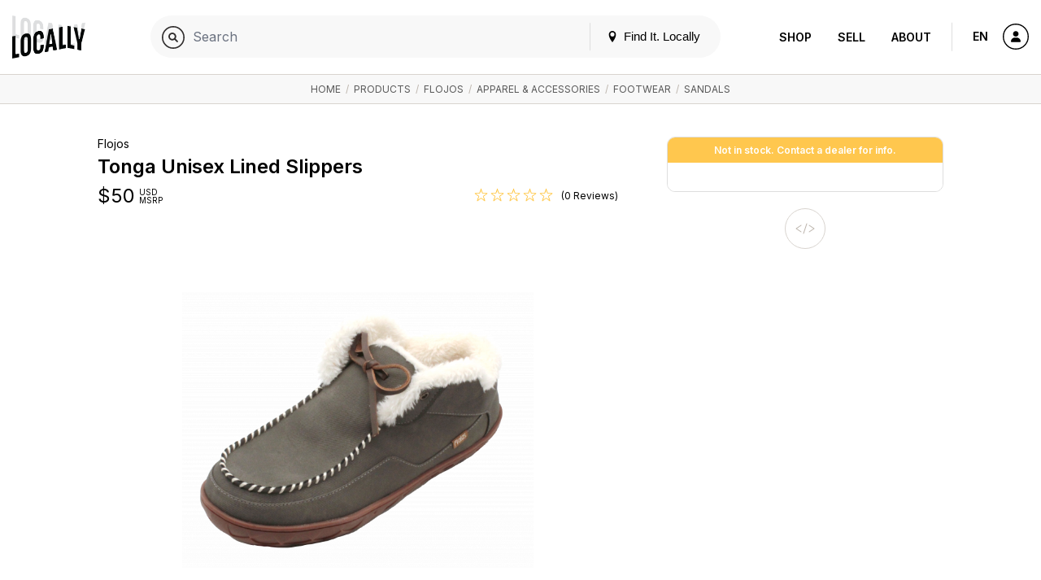

--- FILE ---
content_type: text/html; charset=utf-8
request_url: https://www.google.com/recaptcha/api2/anchor?ar=1&k=6LevkpEUAAAAAAf4V7PMXR_1E0hMIuqRyJ2z4vSQ&co=aHR0cHM6Ly93d3cubG9jYWxseS5jb206NDQz&hl=en&v=PoyoqOPhxBO7pBk68S4YbpHZ&size=compact&anchor-ms=20000&execute-ms=30000&cb=3u7mwx7sjbtm
body_size: 49552
content:
<!DOCTYPE HTML><html dir="ltr" lang="en"><head><meta http-equiv="Content-Type" content="text/html; charset=UTF-8">
<meta http-equiv="X-UA-Compatible" content="IE=edge">
<title>reCAPTCHA</title>
<style type="text/css">
/* cyrillic-ext */
@font-face {
  font-family: 'Roboto';
  font-style: normal;
  font-weight: 400;
  font-stretch: 100%;
  src: url(//fonts.gstatic.com/s/roboto/v48/KFO7CnqEu92Fr1ME7kSn66aGLdTylUAMa3GUBHMdazTgWw.woff2) format('woff2');
  unicode-range: U+0460-052F, U+1C80-1C8A, U+20B4, U+2DE0-2DFF, U+A640-A69F, U+FE2E-FE2F;
}
/* cyrillic */
@font-face {
  font-family: 'Roboto';
  font-style: normal;
  font-weight: 400;
  font-stretch: 100%;
  src: url(//fonts.gstatic.com/s/roboto/v48/KFO7CnqEu92Fr1ME7kSn66aGLdTylUAMa3iUBHMdazTgWw.woff2) format('woff2');
  unicode-range: U+0301, U+0400-045F, U+0490-0491, U+04B0-04B1, U+2116;
}
/* greek-ext */
@font-face {
  font-family: 'Roboto';
  font-style: normal;
  font-weight: 400;
  font-stretch: 100%;
  src: url(//fonts.gstatic.com/s/roboto/v48/KFO7CnqEu92Fr1ME7kSn66aGLdTylUAMa3CUBHMdazTgWw.woff2) format('woff2');
  unicode-range: U+1F00-1FFF;
}
/* greek */
@font-face {
  font-family: 'Roboto';
  font-style: normal;
  font-weight: 400;
  font-stretch: 100%;
  src: url(//fonts.gstatic.com/s/roboto/v48/KFO7CnqEu92Fr1ME7kSn66aGLdTylUAMa3-UBHMdazTgWw.woff2) format('woff2');
  unicode-range: U+0370-0377, U+037A-037F, U+0384-038A, U+038C, U+038E-03A1, U+03A3-03FF;
}
/* math */
@font-face {
  font-family: 'Roboto';
  font-style: normal;
  font-weight: 400;
  font-stretch: 100%;
  src: url(//fonts.gstatic.com/s/roboto/v48/KFO7CnqEu92Fr1ME7kSn66aGLdTylUAMawCUBHMdazTgWw.woff2) format('woff2');
  unicode-range: U+0302-0303, U+0305, U+0307-0308, U+0310, U+0312, U+0315, U+031A, U+0326-0327, U+032C, U+032F-0330, U+0332-0333, U+0338, U+033A, U+0346, U+034D, U+0391-03A1, U+03A3-03A9, U+03B1-03C9, U+03D1, U+03D5-03D6, U+03F0-03F1, U+03F4-03F5, U+2016-2017, U+2034-2038, U+203C, U+2040, U+2043, U+2047, U+2050, U+2057, U+205F, U+2070-2071, U+2074-208E, U+2090-209C, U+20D0-20DC, U+20E1, U+20E5-20EF, U+2100-2112, U+2114-2115, U+2117-2121, U+2123-214F, U+2190, U+2192, U+2194-21AE, U+21B0-21E5, U+21F1-21F2, U+21F4-2211, U+2213-2214, U+2216-22FF, U+2308-230B, U+2310, U+2319, U+231C-2321, U+2336-237A, U+237C, U+2395, U+239B-23B7, U+23D0, U+23DC-23E1, U+2474-2475, U+25AF, U+25B3, U+25B7, U+25BD, U+25C1, U+25CA, U+25CC, U+25FB, U+266D-266F, U+27C0-27FF, U+2900-2AFF, U+2B0E-2B11, U+2B30-2B4C, U+2BFE, U+3030, U+FF5B, U+FF5D, U+1D400-1D7FF, U+1EE00-1EEFF;
}
/* symbols */
@font-face {
  font-family: 'Roboto';
  font-style: normal;
  font-weight: 400;
  font-stretch: 100%;
  src: url(//fonts.gstatic.com/s/roboto/v48/KFO7CnqEu92Fr1ME7kSn66aGLdTylUAMaxKUBHMdazTgWw.woff2) format('woff2');
  unicode-range: U+0001-000C, U+000E-001F, U+007F-009F, U+20DD-20E0, U+20E2-20E4, U+2150-218F, U+2190, U+2192, U+2194-2199, U+21AF, U+21E6-21F0, U+21F3, U+2218-2219, U+2299, U+22C4-22C6, U+2300-243F, U+2440-244A, U+2460-24FF, U+25A0-27BF, U+2800-28FF, U+2921-2922, U+2981, U+29BF, U+29EB, U+2B00-2BFF, U+4DC0-4DFF, U+FFF9-FFFB, U+10140-1018E, U+10190-1019C, U+101A0, U+101D0-101FD, U+102E0-102FB, U+10E60-10E7E, U+1D2C0-1D2D3, U+1D2E0-1D37F, U+1F000-1F0FF, U+1F100-1F1AD, U+1F1E6-1F1FF, U+1F30D-1F30F, U+1F315, U+1F31C, U+1F31E, U+1F320-1F32C, U+1F336, U+1F378, U+1F37D, U+1F382, U+1F393-1F39F, U+1F3A7-1F3A8, U+1F3AC-1F3AF, U+1F3C2, U+1F3C4-1F3C6, U+1F3CA-1F3CE, U+1F3D4-1F3E0, U+1F3ED, U+1F3F1-1F3F3, U+1F3F5-1F3F7, U+1F408, U+1F415, U+1F41F, U+1F426, U+1F43F, U+1F441-1F442, U+1F444, U+1F446-1F449, U+1F44C-1F44E, U+1F453, U+1F46A, U+1F47D, U+1F4A3, U+1F4B0, U+1F4B3, U+1F4B9, U+1F4BB, U+1F4BF, U+1F4C8-1F4CB, U+1F4D6, U+1F4DA, U+1F4DF, U+1F4E3-1F4E6, U+1F4EA-1F4ED, U+1F4F7, U+1F4F9-1F4FB, U+1F4FD-1F4FE, U+1F503, U+1F507-1F50B, U+1F50D, U+1F512-1F513, U+1F53E-1F54A, U+1F54F-1F5FA, U+1F610, U+1F650-1F67F, U+1F687, U+1F68D, U+1F691, U+1F694, U+1F698, U+1F6AD, U+1F6B2, U+1F6B9-1F6BA, U+1F6BC, U+1F6C6-1F6CF, U+1F6D3-1F6D7, U+1F6E0-1F6EA, U+1F6F0-1F6F3, U+1F6F7-1F6FC, U+1F700-1F7FF, U+1F800-1F80B, U+1F810-1F847, U+1F850-1F859, U+1F860-1F887, U+1F890-1F8AD, U+1F8B0-1F8BB, U+1F8C0-1F8C1, U+1F900-1F90B, U+1F93B, U+1F946, U+1F984, U+1F996, U+1F9E9, U+1FA00-1FA6F, U+1FA70-1FA7C, U+1FA80-1FA89, U+1FA8F-1FAC6, U+1FACE-1FADC, U+1FADF-1FAE9, U+1FAF0-1FAF8, U+1FB00-1FBFF;
}
/* vietnamese */
@font-face {
  font-family: 'Roboto';
  font-style: normal;
  font-weight: 400;
  font-stretch: 100%;
  src: url(//fonts.gstatic.com/s/roboto/v48/KFO7CnqEu92Fr1ME7kSn66aGLdTylUAMa3OUBHMdazTgWw.woff2) format('woff2');
  unicode-range: U+0102-0103, U+0110-0111, U+0128-0129, U+0168-0169, U+01A0-01A1, U+01AF-01B0, U+0300-0301, U+0303-0304, U+0308-0309, U+0323, U+0329, U+1EA0-1EF9, U+20AB;
}
/* latin-ext */
@font-face {
  font-family: 'Roboto';
  font-style: normal;
  font-weight: 400;
  font-stretch: 100%;
  src: url(//fonts.gstatic.com/s/roboto/v48/KFO7CnqEu92Fr1ME7kSn66aGLdTylUAMa3KUBHMdazTgWw.woff2) format('woff2');
  unicode-range: U+0100-02BA, U+02BD-02C5, U+02C7-02CC, U+02CE-02D7, U+02DD-02FF, U+0304, U+0308, U+0329, U+1D00-1DBF, U+1E00-1E9F, U+1EF2-1EFF, U+2020, U+20A0-20AB, U+20AD-20C0, U+2113, U+2C60-2C7F, U+A720-A7FF;
}
/* latin */
@font-face {
  font-family: 'Roboto';
  font-style: normal;
  font-weight: 400;
  font-stretch: 100%;
  src: url(//fonts.gstatic.com/s/roboto/v48/KFO7CnqEu92Fr1ME7kSn66aGLdTylUAMa3yUBHMdazQ.woff2) format('woff2');
  unicode-range: U+0000-00FF, U+0131, U+0152-0153, U+02BB-02BC, U+02C6, U+02DA, U+02DC, U+0304, U+0308, U+0329, U+2000-206F, U+20AC, U+2122, U+2191, U+2193, U+2212, U+2215, U+FEFF, U+FFFD;
}
/* cyrillic-ext */
@font-face {
  font-family: 'Roboto';
  font-style: normal;
  font-weight: 500;
  font-stretch: 100%;
  src: url(//fonts.gstatic.com/s/roboto/v48/KFO7CnqEu92Fr1ME7kSn66aGLdTylUAMa3GUBHMdazTgWw.woff2) format('woff2');
  unicode-range: U+0460-052F, U+1C80-1C8A, U+20B4, U+2DE0-2DFF, U+A640-A69F, U+FE2E-FE2F;
}
/* cyrillic */
@font-face {
  font-family: 'Roboto';
  font-style: normal;
  font-weight: 500;
  font-stretch: 100%;
  src: url(//fonts.gstatic.com/s/roboto/v48/KFO7CnqEu92Fr1ME7kSn66aGLdTylUAMa3iUBHMdazTgWw.woff2) format('woff2');
  unicode-range: U+0301, U+0400-045F, U+0490-0491, U+04B0-04B1, U+2116;
}
/* greek-ext */
@font-face {
  font-family: 'Roboto';
  font-style: normal;
  font-weight: 500;
  font-stretch: 100%;
  src: url(//fonts.gstatic.com/s/roboto/v48/KFO7CnqEu92Fr1ME7kSn66aGLdTylUAMa3CUBHMdazTgWw.woff2) format('woff2');
  unicode-range: U+1F00-1FFF;
}
/* greek */
@font-face {
  font-family: 'Roboto';
  font-style: normal;
  font-weight: 500;
  font-stretch: 100%;
  src: url(//fonts.gstatic.com/s/roboto/v48/KFO7CnqEu92Fr1ME7kSn66aGLdTylUAMa3-UBHMdazTgWw.woff2) format('woff2');
  unicode-range: U+0370-0377, U+037A-037F, U+0384-038A, U+038C, U+038E-03A1, U+03A3-03FF;
}
/* math */
@font-face {
  font-family: 'Roboto';
  font-style: normal;
  font-weight: 500;
  font-stretch: 100%;
  src: url(//fonts.gstatic.com/s/roboto/v48/KFO7CnqEu92Fr1ME7kSn66aGLdTylUAMawCUBHMdazTgWw.woff2) format('woff2');
  unicode-range: U+0302-0303, U+0305, U+0307-0308, U+0310, U+0312, U+0315, U+031A, U+0326-0327, U+032C, U+032F-0330, U+0332-0333, U+0338, U+033A, U+0346, U+034D, U+0391-03A1, U+03A3-03A9, U+03B1-03C9, U+03D1, U+03D5-03D6, U+03F0-03F1, U+03F4-03F5, U+2016-2017, U+2034-2038, U+203C, U+2040, U+2043, U+2047, U+2050, U+2057, U+205F, U+2070-2071, U+2074-208E, U+2090-209C, U+20D0-20DC, U+20E1, U+20E5-20EF, U+2100-2112, U+2114-2115, U+2117-2121, U+2123-214F, U+2190, U+2192, U+2194-21AE, U+21B0-21E5, U+21F1-21F2, U+21F4-2211, U+2213-2214, U+2216-22FF, U+2308-230B, U+2310, U+2319, U+231C-2321, U+2336-237A, U+237C, U+2395, U+239B-23B7, U+23D0, U+23DC-23E1, U+2474-2475, U+25AF, U+25B3, U+25B7, U+25BD, U+25C1, U+25CA, U+25CC, U+25FB, U+266D-266F, U+27C0-27FF, U+2900-2AFF, U+2B0E-2B11, U+2B30-2B4C, U+2BFE, U+3030, U+FF5B, U+FF5D, U+1D400-1D7FF, U+1EE00-1EEFF;
}
/* symbols */
@font-face {
  font-family: 'Roboto';
  font-style: normal;
  font-weight: 500;
  font-stretch: 100%;
  src: url(//fonts.gstatic.com/s/roboto/v48/KFO7CnqEu92Fr1ME7kSn66aGLdTylUAMaxKUBHMdazTgWw.woff2) format('woff2');
  unicode-range: U+0001-000C, U+000E-001F, U+007F-009F, U+20DD-20E0, U+20E2-20E4, U+2150-218F, U+2190, U+2192, U+2194-2199, U+21AF, U+21E6-21F0, U+21F3, U+2218-2219, U+2299, U+22C4-22C6, U+2300-243F, U+2440-244A, U+2460-24FF, U+25A0-27BF, U+2800-28FF, U+2921-2922, U+2981, U+29BF, U+29EB, U+2B00-2BFF, U+4DC0-4DFF, U+FFF9-FFFB, U+10140-1018E, U+10190-1019C, U+101A0, U+101D0-101FD, U+102E0-102FB, U+10E60-10E7E, U+1D2C0-1D2D3, U+1D2E0-1D37F, U+1F000-1F0FF, U+1F100-1F1AD, U+1F1E6-1F1FF, U+1F30D-1F30F, U+1F315, U+1F31C, U+1F31E, U+1F320-1F32C, U+1F336, U+1F378, U+1F37D, U+1F382, U+1F393-1F39F, U+1F3A7-1F3A8, U+1F3AC-1F3AF, U+1F3C2, U+1F3C4-1F3C6, U+1F3CA-1F3CE, U+1F3D4-1F3E0, U+1F3ED, U+1F3F1-1F3F3, U+1F3F5-1F3F7, U+1F408, U+1F415, U+1F41F, U+1F426, U+1F43F, U+1F441-1F442, U+1F444, U+1F446-1F449, U+1F44C-1F44E, U+1F453, U+1F46A, U+1F47D, U+1F4A3, U+1F4B0, U+1F4B3, U+1F4B9, U+1F4BB, U+1F4BF, U+1F4C8-1F4CB, U+1F4D6, U+1F4DA, U+1F4DF, U+1F4E3-1F4E6, U+1F4EA-1F4ED, U+1F4F7, U+1F4F9-1F4FB, U+1F4FD-1F4FE, U+1F503, U+1F507-1F50B, U+1F50D, U+1F512-1F513, U+1F53E-1F54A, U+1F54F-1F5FA, U+1F610, U+1F650-1F67F, U+1F687, U+1F68D, U+1F691, U+1F694, U+1F698, U+1F6AD, U+1F6B2, U+1F6B9-1F6BA, U+1F6BC, U+1F6C6-1F6CF, U+1F6D3-1F6D7, U+1F6E0-1F6EA, U+1F6F0-1F6F3, U+1F6F7-1F6FC, U+1F700-1F7FF, U+1F800-1F80B, U+1F810-1F847, U+1F850-1F859, U+1F860-1F887, U+1F890-1F8AD, U+1F8B0-1F8BB, U+1F8C0-1F8C1, U+1F900-1F90B, U+1F93B, U+1F946, U+1F984, U+1F996, U+1F9E9, U+1FA00-1FA6F, U+1FA70-1FA7C, U+1FA80-1FA89, U+1FA8F-1FAC6, U+1FACE-1FADC, U+1FADF-1FAE9, U+1FAF0-1FAF8, U+1FB00-1FBFF;
}
/* vietnamese */
@font-face {
  font-family: 'Roboto';
  font-style: normal;
  font-weight: 500;
  font-stretch: 100%;
  src: url(//fonts.gstatic.com/s/roboto/v48/KFO7CnqEu92Fr1ME7kSn66aGLdTylUAMa3OUBHMdazTgWw.woff2) format('woff2');
  unicode-range: U+0102-0103, U+0110-0111, U+0128-0129, U+0168-0169, U+01A0-01A1, U+01AF-01B0, U+0300-0301, U+0303-0304, U+0308-0309, U+0323, U+0329, U+1EA0-1EF9, U+20AB;
}
/* latin-ext */
@font-face {
  font-family: 'Roboto';
  font-style: normal;
  font-weight: 500;
  font-stretch: 100%;
  src: url(//fonts.gstatic.com/s/roboto/v48/KFO7CnqEu92Fr1ME7kSn66aGLdTylUAMa3KUBHMdazTgWw.woff2) format('woff2');
  unicode-range: U+0100-02BA, U+02BD-02C5, U+02C7-02CC, U+02CE-02D7, U+02DD-02FF, U+0304, U+0308, U+0329, U+1D00-1DBF, U+1E00-1E9F, U+1EF2-1EFF, U+2020, U+20A0-20AB, U+20AD-20C0, U+2113, U+2C60-2C7F, U+A720-A7FF;
}
/* latin */
@font-face {
  font-family: 'Roboto';
  font-style: normal;
  font-weight: 500;
  font-stretch: 100%;
  src: url(//fonts.gstatic.com/s/roboto/v48/KFO7CnqEu92Fr1ME7kSn66aGLdTylUAMa3yUBHMdazQ.woff2) format('woff2');
  unicode-range: U+0000-00FF, U+0131, U+0152-0153, U+02BB-02BC, U+02C6, U+02DA, U+02DC, U+0304, U+0308, U+0329, U+2000-206F, U+20AC, U+2122, U+2191, U+2193, U+2212, U+2215, U+FEFF, U+FFFD;
}
/* cyrillic-ext */
@font-face {
  font-family: 'Roboto';
  font-style: normal;
  font-weight: 900;
  font-stretch: 100%;
  src: url(//fonts.gstatic.com/s/roboto/v48/KFO7CnqEu92Fr1ME7kSn66aGLdTylUAMa3GUBHMdazTgWw.woff2) format('woff2');
  unicode-range: U+0460-052F, U+1C80-1C8A, U+20B4, U+2DE0-2DFF, U+A640-A69F, U+FE2E-FE2F;
}
/* cyrillic */
@font-face {
  font-family: 'Roboto';
  font-style: normal;
  font-weight: 900;
  font-stretch: 100%;
  src: url(//fonts.gstatic.com/s/roboto/v48/KFO7CnqEu92Fr1ME7kSn66aGLdTylUAMa3iUBHMdazTgWw.woff2) format('woff2');
  unicode-range: U+0301, U+0400-045F, U+0490-0491, U+04B0-04B1, U+2116;
}
/* greek-ext */
@font-face {
  font-family: 'Roboto';
  font-style: normal;
  font-weight: 900;
  font-stretch: 100%;
  src: url(//fonts.gstatic.com/s/roboto/v48/KFO7CnqEu92Fr1ME7kSn66aGLdTylUAMa3CUBHMdazTgWw.woff2) format('woff2');
  unicode-range: U+1F00-1FFF;
}
/* greek */
@font-face {
  font-family: 'Roboto';
  font-style: normal;
  font-weight: 900;
  font-stretch: 100%;
  src: url(//fonts.gstatic.com/s/roboto/v48/KFO7CnqEu92Fr1ME7kSn66aGLdTylUAMa3-UBHMdazTgWw.woff2) format('woff2');
  unicode-range: U+0370-0377, U+037A-037F, U+0384-038A, U+038C, U+038E-03A1, U+03A3-03FF;
}
/* math */
@font-face {
  font-family: 'Roboto';
  font-style: normal;
  font-weight: 900;
  font-stretch: 100%;
  src: url(//fonts.gstatic.com/s/roboto/v48/KFO7CnqEu92Fr1ME7kSn66aGLdTylUAMawCUBHMdazTgWw.woff2) format('woff2');
  unicode-range: U+0302-0303, U+0305, U+0307-0308, U+0310, U+0312, U+0315, U+031A, U+0326-0327, U+032C, U+032F-0330, U+0332-0333, U+0338, U+033A, U+0346, U+034D, U+0391-03A1, U+03A3-03A9, U+03B1-03C9, U+03D1, U+03D5-03D6, U+03F0-03F1, U+03F4-03F5, U+2016-2017, U+2034-2038, U+203C, U+2040, U+2043, U+2047, U+2050, U+2057, U+205F, U+2070-2071, U+2074-208E, U+2090-209C, U+20D0-20DC, U+20E1, U+20E5-20EF, U+2100-2112, U+2114-2115, U+2117-2121, U+2123-214F, U+2190, U+2192, U+2194-21AE, U+21B0-21E5, U+21F1-21F2, U+21F4-2211, U+2213-2214, U+2216-22FF, U+2308-230B, U+2310, U+2319, U+231C-2321, U+2336-237A, U+237C, U+2395, U+239B-23B7, U+23D0, U+23DC-23E1, U+2474-2475, U+25AF, U+25B3, U+25B7, U+25BD, U+25C1, U+25CA, U+25CC, U+25FB, U+266D-266F, U+27C0-27FF, U+2900-2AFF, U+2B0E-2B11, U+2B30-2B4C, U+2BFE, U+3030, U+FF5B, U+FF5D, U+1D400-1D7FF, U+1EE00-1EEFF;
}
/* symbols */
@font-face {
  font-family: 'Roboto';
  font-style: normal;
  font-weight: 900;
  font-stretch: 100%;
  src: url(//fonts.gstatic.com/s/roboto/v48/KFO7CnqEu92Fr1ME7kSn66aGLdTylUAMaxKUBHMdazTgWw.woff2) format('woff2');
  unicode-range: U+0001-000C, U+000E-001F, U+007F-009F, U+20DD-20E0, U+20E2-20E4, U+2150-218F, U+2190, U+2192, U+2194-2199, U+21AF, U+21E6-21F0, U+21F3, U+2218-2219, U+2299, U+22C4-22C6, U+2300-243F, U+2440-244A, U+2460-24FF, U+25A0-27BF, U+2800-28FF, U+2921-2922, U+2981, U+29BF, U+29EB, U+2B00-2BFF, U+4DC0-4DFF, U+FFF9-FFFB, U+10140-1018E, U+10190-1019C, U+101A0, U+101D0-101FD, U+102E0-102FB, U+10E60-10E7E, U+1D2C0-1D2D3, U+1D2E0-1D37F, U+1F000-1F0FF, U+1F100-1F1AD, U+1F1E6-1F1FF, U+1F30D-1F30F, U+1F315, U+1F31C, U+1F31E, U+1F320-1F32C, U+1F336, U+1F378, U+1F37D, U+1F382, U+1F393-1F39F, U+1F3A7-1F3A8, U+1F3AC-1F3AF, U+1F3C2, U+1F3C4-1F3C6, U+1F3CA-1F3CE, U+1F3D4-1F3E0, U+1F3ED, U+1F3F1-1F3F3, U+1F3F5-1F3F7, U+1F408, U+1F415, U+1F41F, U+1F426, U+1F43F, U+1F441-1F442, U+1F444, U+1F446-1F449, U+1F44C-1F44E, U+1F453, U+1F46A, U+1F47D, U+1F4A3, U+1F4B0, U+1F4B3, U+1F4B9, U+1F4BB, U+1F4BF, U+1F4C8-1F4CB, U+1F4D6, U+1F4DA, U+1F4DF, U+1F4E3-1F4E6, U+1F4EA-1F4ED, U+1F4F7, U+1F4F9-1F4FB, U+1F4FD-1F4FE, U+1F503, U+1F507-1F50B, U+1F50D, U+1F512-1F513, U+1F53E-1F54A, U+1F54F-1F5FA, U+1F610, U+1F650-1F67F, U+1F687, U+1F68D, U+1F691, U+1F694, U+1F698, U+1F6AD, U+1F6B2, U+1F6B9-1F6BA, U+1F6BC, U+1F6C6-1F6CF, U+1F6D3-1F6D7, U+1F6E0-1F6EA, U+1F6F0-1F6F3, U+1F6F7-1F6FC, U+1F700-1F7FF, U+1F800-1F80B, U+1F810-1F847, U+1F850-1F859, U+1F860-1F887, U+1F890-1F8AD, U+1F8B0-1F8BB, U+1F8C0-1F8C1, U+1F900-1F90B, U+1F93B, U+1F946, U+1F984, U+1F996, U+1F9E9, U+1FA00-1FA6F, U+1FA70-1FA7C, U+1FA80-1FA89, U+1FA8F-1FAC6, U+1FACE-1FADC, U+1FADF-1FAE9, U+1FAF0-1FAF8, U+1FB00-1FBFF;
}
/* vietnamese */
@font-face {
  font-family: 'Roboto';
  font-style: normal;
  font-weight: 900;
  font-stretch: 100%;
  src: url(//fonts.gstatic.com/s/roboto/v48/KFO7CnqEu92Fr1ME7kSn66aGLdTylUAMa3OUBHMdazTgWw.woff2) format('woff2');
  unicode-range: U+0102-0103, U+0110-0111, U+0128-0129, U+0168-0169, U+01A0-01A1, U+01AF-01B0, U+0300-0301, U+0303-0304, U+0308-0309, U+0323, U+0329, U+1EA0-1EF9, U+20AB;
}
/* latin-ext */
@font-face {
  font-family: 'Roboto';
  font-style: normal;
  font-weight: 900;
  font-stretch: 100%;
  src: url(//fonts.gstatic.com/s/roboto/v48/KFO7CnqEu92Fr1ME7kSn66aGLdTylUAMa3KUBHMdazTgWw.woff2) format('woff2');
  unicode-range: U+0100-02BA, U+02BD-02C5, U+02C7-02CC, U+02CE-02D7, U+02DD-02FF, U+0304, U+0308, U+0329, U+1D00-1DBF, U+1E00-1E9F, U+1EF2-1EFF, U+2020, U+20A0-20AB, U+20AD-20C0, U+2113, U+2C60-2C7F, U+A720-A7FF;
}
/* latin */
@font-face {
  font-family: 'Roboto';
  font-style: normal;
  font-weight: 900;
  font-stretch: 100%;
  src: url(//fonts.gstatic.com/s/roboto/v48/KFO7CnqEu92Fr1ME7kSn66aGLdTylUAMa3yUBHMdazQ.woff2) format('woff2');
  unicode-range: U+0000-00FF, U+0131, U+0152-0153, U+02BB-02BC, U+02C6, U+02DA, U+02DC, U+0304, U+0308, U+0329, U+2000-206F, U+20AC, U+2122, U+2191, U+2193, U+2212, U+2215, U+FEFF, U+FFFD;
}

</style>
<link rel="stylesheet" type="text/css" href="https://www.gstatic.com/recaptcha/releases/PoyoqOPhxBO7pBk68S4YbpHZ/styles__ltr.css">
<script nonce="mzGmW14jS6QDD3VTfoSqMA" type="text/javascript">window['__recaptcha_api'] = 'https://www.google.com/recaptcha/api2/';</script>
<script type="text/javascript" src="https://www.gstatic.com/recaptcha/releases/PoyoqOPhxBO7pBk68S4YbpHZ/recaptcha__en.js" nonce="mzGmW14jS6QDD3VTfoSqMA">
      
    </script></head>
<body><div id="rc-anchor-alert" class="rc-anchor-alert"></div>
<input type="hidden" id="recaptcha-token" value="[base64]">
<script type="text/javascript" nonce="mzGmW14jS6QDD3VTfoSqMA">
      recaptcha.anchor.Main.init("[\x22ainput\x22,[\x22bgdata\x22,\x22\x22,\[base64]/[base64]/[base64]/[base64]/[base64]/[base64]/KGcoTywyNTMsTy5PKSxVRyhPLEMpKTpnKE8sMjUzLEMpLE8pKSxsKSksTykpfSxieT1mdW5jdGlvbihDLE8sdSxsKXtmb3IobD0odT1SKEMpLDApO08+MDtPLS0pbD1sPDw4fFooQyk7ZyhDLHUsbCl9LFVHPWZ1bmN0aW9uKEMsTyl7Qy5pLmxlbmd0aD4xMDQ/[base64]/[base64]/[base64]/[base64]/[base64]/[base64]/[base64]\\u003d\x22,\[base64]\x22,\x22w6A5LcOhTW8RwoXDgcKjw7pJw5ZlwqfCm8KwUcO/GsOjIMK5DsK6w6MsOjPDm3LDocOawrw7f8OGb8KNKxPDjcKqwp4XwqPCgxTDhVfCksKVw65Xw7AGZsK4woTDnsOnK8K5YsOUwqzDjWAIw4JVXSBgwqo7wrg0wqs9cwoCwrjCrwAMdsKwwpddw6rDmS/CrxxUT2PDj2bChMOLwrBUwpvCgBjDiMO9wrnCgcOpRjpWwqTCk8OhX8ONw63Dhx/Co0nCisKdw7LDosKNOEbDlH/ClV/DhMK8EsOjfFpIQWEJwofChiNfw67Dv8OCfcOhw7nDmFdsw4B9bcK3wpA6IjxuETLCq0bCi11jYMOjw7Z0ccOewp4gfgzCjWM0w6TDusKGLcKXS8KZFcO9wobCicKZw49QwpB1Y8OveETDhVNkw5rDsy/DogcYw5wJI8Ojwo9swr7DvcO6wq5SQQYGwoXCqsOeY1DCicKXT8Kgw7Iiw5IeJ8OaFcO3GMKww6wlVsO2AArCtGMPZ0Q7w5TDhV4dwqrDtMKUc8KFfsOJwrXDsMO1NW3Dm8OBEmc5w7rCosO2PcKjGW/DgMK1XzPCr8Kswrh9w4JMwoHDn8KDYVNpJMOaeEHCtFFFHcKRNSrCs8KGwpJYez3Cun/CqnbCqATDqj4Lw4BEw4XCoVDCvQJkaMOAcyojw73CpMKACkzCljnCm8OMw7AlwrUPw7ogUhbClB7CnsKdw6Jdwpk6ZVYMw5ASB8OLU8O5UsO4wrBgw6XDuTEww6fDgcKxSDnCn8K2w7RZworCjsK1M8OKQFfCrB3DgjHChU/CqRDDt2BWwrpDwqnDpcOvw5swwrU3GcOWFzt/w5fCscO+w4XDlHJFw7wPw5zCpsOdw7lvZ2rCssKNWcOuw488w6bCgMKnCsK/[base64]/woMUJcKnwosjGgPCnmnCrcKRw6RmVcKLFcO1woLCpMK5woknGcK4f8Oxb8Klw5MEUsO0MRkuLcK2LBzDtsOmw7VTKsO1IijDrcK1wpjDo8KGwoF4cnRCFxgPwoHCo3MEw7QBaljDvDvDisKAMsOAw5rDhD5bbE3CqmPDhHrDv8OXGMKOw6rDuDDCiS/DoMOZVXQkZMOqNsKnZHATFRBywoLCvmdpw77CpsKdwowsw6bCq8Kxw6QJGVg2N8OFw7zDlQ1pEMOvWzwoIhgWw6E2PMKDwojDjgBMBkVzAcOYwrMQwogjwo3CgMOdw5oAVMOVYsOcBSHDkMOKw4JzVMKvNghrdMODJhzDgzofw6guJ8O/[base64]/[base64]/[base64]/[base64]/[base64]/wpsvVj9+wrzDrMKkwqfCk3Bowp/DtG8fNwZkAcO+wqPCk0/CiB4ZwrbDhTsHflknWMOfPFnCtcK0wrnDsMKuYVzDnj5PGMKRw546WnHDq8K3woBXBEQ+fcKrw5nDnirCtcORwrkPJADCmUpyw7JYwqceB8OpKzLDtV3DtcOvwps4w5tfJTnDn8KVT1PDkcOnw6TCksKOew1hFsKCwoTDvmADelZiwrwMUDDDn1vCu39FZcOuw6Ufw5/CgHPDjHjCkWbDjxXCkAHDkcKRb8KXTS4Ww6I/OQ86w78Bw5tSKsKfLVIlT2ZmWXEnw63Cm1TDvCzCp8Oww4ckwo04w7rDosKtw6cpF8KSw4XDtsOZMxXCg23Dg8Kqwr81wosjw5s/E3fCq2B2w6gQcQLCrcO3H8OvW2fCs1AtPsOTw4ZlY29GO8Omw4jCvwc/wpDDjcKgw6bDgcOrNwdZb8K8wrvCssO5fCTCl8Osw4/[base64]/[base64]/CqUtcwr7DjEsyAsOIS8OTWsOkY13CrVPDkgl9wo/Diz/CkQYsNRzDhcK5KsOedTDDpEFcN8KEwo1CPQbClQ5zw5FAw4rCtcOxw5dXU3jChz3CniEFw6HDqDcOwpPDrn1IwrfCv2lnw6DCggQZwo4aw51AwoEWw5JRw4YmK8O+wpDDu0nCmMOUB8OXU8KEwp/DkjV3azwlUsKTw5PCosOrDcKKwp9IwpgGJS5vwqjCt2IWw53CuSZewqjCqx4LwoItw5LDhFYQwp8gwrfDoMKDIS/CiwZaOsO/VcK9w57CgcOmTVgnCMOTwr3CmB3Dm8OJw6fDpsKhJMKrTjdHYgAGwpnDuH5nw5vCgsK5wqd9wq01wp/CrS3CrcOkdMKBwqd+WRUmLsKvwqYFw7DDssOkwqFqCsOqCMO/RV/Dp8KLw7DDviHClsK7RcOfZMOzJEFwWhJXwpBIwoFHw6fDphjCtCs3AMOiS2vDq1s/c8OYw4/Col5ywpHCgRFjZk7DgV7DhBsSw4l/[base64]/DnsOcwoDCisOSIcOTbsK8UMK8w4jDrUTDiRLDlMOVB8KtGQXClwlmPcOYwq5jBcO+wrdvEsKxw41Ywq9XEsO7wpLDlMKrbBE+w5TDiMKdARfCnXnDvMOISxXDqStSAW0uw5fCg3nCgwrCsxFQBnvDu23CuGRmOxBpw7TCt8O/cGjCmkhtT09nV8Ofw7DDnQ86w7URw5kXw7g0wrrCpcKpNTbDlMKewqU3wr3Drmsow5tJBnBTVETCjnHCo0YYw4AvfsOXABAMw4fCqsOTwqvDjHsBLMO1w5phaUcFwojCu8KMwqnDqMKRw6TCrcKiwoLDhcODDV4wwrnDii0/MVbDu8OOLcK4wofDhMO8w7lrw7rCicKawobCqcOPLmXCiSlew53Cj1rCtF/DssOEw6NQYcKSS8K7CG/CnS83w4XCicOEwph9w6HDj8KywqDDq0E8AMOiwpHDhMK+w7Bhe8OkAEPDjMOEcDnDu8KrLMKdRXkjXDlUwo0mRV0HR8OrSsOsw7PClMOXwoVUacKeEsKcLSQMMsK2w4jCqgbDmUPDrW/[base64]/CtzDCv8Onw75fMjB9P37DjXAjwrzCgMOrw6PCs0F9worCqQZTw6LCvS1Tw5AXbMKmwot9PcK0w7M/[base64]/HsO9wpjCmcO/wqnDgMOZGEHCqMKtSTbDnsO2wq1sw5fDiMOiwqwjbsKpwokXw6o1woPDl3cow69oYsOwwogSJMOgw73CqMKEwoY3wr7DpsOWXsKdw41nwqPCviUMIsOew649w4TCqj/Cr0LDsjswwphWNHHClXHDswkTwr3Cn8OiaRx3w6NFL1zCuMOhw57CkTLDmTfDhB3ChsOtwodtw78cwrnCgEDCqcKGPMOFwoIJenQVw7gawrBNWnlbecOfw6lfwqLDrw46wpzDu0XCmlDCqlZmwovChMOkw73CqEkewqx/w5RFFcOBw6fCq8OnwpjCo8KMWkVCwp/CsMKqbxHDjMOvw4Mrw6TDo8Oew6FIaVXDuMKrOkvCiMK/wqhdMzIMw45mMsKkw7zCscKCXGoqw4tSJMOxwoIuDCZcwqU7eXXCscO7dRfDsFUGS8Opwp/CrsOnw6PDpsOiw61rw6TDosK2wpAQwo/DvsOpw5/CsMOvXyUyw4XCjsO3w7bDhywZOQd0wo/DrsOXGXfDqX/DucKpEXnCvsO+X8KYwrrDisOsw4/[base64]/wqrCpm/DhDR8w5bCkhDCpMKzAV0Dw73Dq8KMLFrCj8Kfw706BV3CpFzCv8KnworCsxE7w7zCuAPDucOkw4wlw4MAw63Cj04ZPsK1wqvDoUwmSMOkScKuehjDmMKyFW/Ci8KzwrBqwqE/YCzCgMOrw7ARDcOLw70EfcOsFsOebcO1fjBQw5BGwq9MwobClFbDrx3DocOKwpHCjsOiFsKnw4fDpUrDi8OGAsKFQhImSBQUPMKZwpDCggEkw6DChVPDsgrCux5twp/DqsKew45qdigTw5bCngLDosKzCR8ow41gPMKHwqIow7Fnw6LDrhLDvkQBwoYOwocdwpbDssOIwpDClMKzwq49asKpw4zCmn3Dj8O1V3XCg17CjcK4ER7Cm8KLXlnCu8Kuw4wVITcDwqTDhW8/S8OeCsOFw5jDpGDCj8KCdcOEwqnDsjFIPA/CpyXDp8K4wrdawoXCp8OqwqHDgR/[base64]/CicKcwokYcMKgHXhnwrs4woEdWxHDsCtAw5k4w4tPw7LCoXfClUxGw5LDkRQnCyvCintUwpnCumPDjFbDjcKpa0MFw4fCowHDkxDDpMKaw6jCjMKcw5QzwphHAA3DrGR7w5XCosKwKcKNwqHCh8KvwpQOG8OAO8KqwrFfw44lUwENaT/[base64]/WHVdwp/CocOkw7Mdwp/DnW/DiA/[base64]/DuMOMw60NYsOqXsOmwpLDjMKuwqxnc34ww4p6w73CrjjCoC8OTxQSLjbCnMKqTMK2wq9HUsKURcK5EAFCYcKgNyMuwrRZw7BBTcK2T8O+wojCr3fColA3NMKlw67DgQFYJ8O6HMKrKSUQw5DChsOATx/CosObw407XRfDlsKyw6R7Y8KJRDDDrGhewqdrwpbDrMOdWsOywqrCgcKTwr7Cu3l/[base64]/CocKmwpRpwqLDhzIEe0jDiEzCpHpkQnTDpQIvwrPCvisGJsK4GmBPUMK5wqvDsMOOw6LDrkkTa8KcD8OrDcOGw5FycMKWHsOkwobDmVjDtMOZwrBYwofCsiwTEEnClsOSwockH2Yjwochw7ImEMKcw5TChVQdw70ZEA/[base64]/DohPDkGrCssKBCsKVw6kFSTN2wosVKzUZw5HCucK8w6PDi8KawrDCnsKYw6V3WsOmw6PCq8Oaw7EjbyPDml4QJUY3w686w59jwrPCtA7Di2IVDxXDisO8U1vCrjbDqMO0PiPCj8K6w4nCvcK5PG00IlpcBsKIwogiPQXCmlJMw4zDoGkMw4kJwrzDo8OnLcObw6/DvMK3IEbCm8OtC8Kew6ZBwqTDqMOXMH/[base64]/Ct8O6w4rCh8KywqTDqhrDqG0Aw6fCkcOoAMOwSwbDlX7Dp2HDuMOlbytSF3fCtnPDlsKHwqJtcAp+w5bDqRokM0LChUXChiwvDCbDmMO+YsO2VD55wpd3NcK1w7wSfm80S8OHw57Cv8K7JiF8w4bDhsKOEVE7V8OKLsOtQD7Ct0M/wp7Di8Krwr0HZSbCksK0AcKgJyfCtAfCgsOpOjZYMSTCkMKmwq4Cw5sEYcK1dMOQw7/CksOTTkZFwpRrccOqIsK6w7DCukJgKMKvwrM2ARonBMOEw6TCvDbCkcOtw43DgMOuw6jCu8KgcMKARytcYEPCocO4w6Q1EsKcw7HCk3jDhMO0w6PCqsORw6TDssKxwrTCsMOhwrVLw4tPwq/[base64]/Cv8O/w7NRSsK4NCV1wqvDocKpB8KvbsOaIMKswo0Ww6/DlnsFw512DBwzw4fDqcO/[base64]/CoS41JU5bwofDj8OHBMKoKsK0CF/DssORw5ohHcO9eGVzD8KGecK6T17ClG7Dn8OzwoDDg8Ouc8OdwoDDtsK/w5HDukwrw5Iaw7Y4EVsaXllowpXDi0LCnlzDgCrDoTXCv3/DnnbDgMOywoVcc0zDhjE+DsOlw4QRwojDtcOswqUvw6hIFMOOEcORwp9PJsODw6XCl8OpwrB4w49cwqoMwrJqMsOJwrByCw3CgVEcw7DDij/DmcOowoMoS3nCiDgdwpVOwphLMMOqbsOlwooqw5lVw6pTwrhJcWDDgQTCoA3DjXV8w6/[base64]/wqvDtcO6woU6w67CvAJuw5rCsMOGw4zDo8OfwrDDncKANcKaCsKaYk0bXMOwG8KaMsKiw5trwox9Vz0JbsKawpIZKMOow7zDmcOqw7xHFiXCucOtLMOhwqPDlkXDhjMVwrMrw6dmwp4zdMOXW8Onwqk8H1/CtCvCpVfCs8OceQF8cQ0Vw5rDhWNecsKLwrQAw6UBwpnDoxzDncOUNMOZX8OPBMKDwrg/wqxaUX0yGnxXwqcJw4ZGw7UYej/DgsO1acO3w6kBwpPCqcKCwrDChyZLw7/ChcK9IsOxw5HCsMKyD0bCjl7DtcK5wrjDscKLPcOoHiPCvsO9wo7DgQTCmcOaGyvClMKjWnw+w4kSw6fDmmDDsVvDqcKxw5ZBAF/DvEjDoMKgZ8KAccOAZ8OmTwbDrUdqwpR/[base64]/[base64]/[base64]/CvsKxY8KHwoXDjcOUw4lbw7HCr0UgGGzCmsKTw4XDuRnDtMK1wo05E8OgBMOhGMObwqdTw67DoFPDmmLDpX3Drw3DqC/DmMOcw7Evw4DCmMKfwrFZwooQwr4QwpYWw7/DiMKiWi/[base64]/Cj0HCt8OhK0Fcwo/DnMOcw5NvVCV7wovCrlnDncK6eyDCmcOHw67Cv8K6wpjCg8KrwqwFwojCuFnCvg/CukLDlcKYMgjDpsK+HsOsbMO0FxNBw5LCigfDvDYPwobCosOHwoRNEcKmLyJXKMKrwp8WwrTCnMKTNsONfQhdwpzDsH7DikprImLDl8OuwqhNw6YMwq/Crn/Cm8ONQcOqwr55C8O5A8Khw73DumwOJcOdUlnCmQ/DtyouacOEw5PDn38ETcKYwpJuKcOTShTCosKuL8KpCsOGMyLCrMOTRMO6PV8qZGbDvsKVOcOcwrVzFCxGw6QZVsKLw4rDh8ORBsKowoZdY1HDj0TCu3JMDsKCK8OJw6/[base64]/CqsO+WxfDjxw4wpfCosKvw7nDgsKvwr5Uwp5lG00/d8O4w67CuhfCkXQSUiPDvsOJfcOcwq/DicKpw6vCvsKkw5fClgB5wp5ZBsKvZ8Oaw4PDmn8Vwr07R8KqL8OPw7zDhsOOw598OMKKwq0eIsK5aFdaw4jCnsOwwo/Dki0USUpxcMKTwoTDqhZfw6YFfcOMwrxibMKXw6rDpXpuw5ouwo5iwqgYwr3CknfCgMKGCCTCj2HDvcKCJWrCgMOqfSDCpMOqSmUIw5bChUzDvsOVTcKHTwvCmMKKw6HDssOFwqfDu0M+TnZHWsKcPX9swpYnUcO9wptdCXdAw4TCvDw2JCd/w6nDgcOoK8Ojw6hRw659w54+wpzDn3FpBy5+DA5ZNkHCnMOrRA0NFVPDvU3DnSTDgMOfMVgTCk41OMKqwoHDkQVxZyBvw5fCusObYcKrw7YhMcOVPWhOZBXCn8O9OhzCkxFfZcKew4/Cg8KQGMK5F8Otf17DqsKcw4XChznDmjs+UcKjwr3CrsOhw4AdwpsGw6HCghLDjggpWcO/w4PDj8OVNTZVK8KVw6pgw7LDimPCosKnVlwTw400wpJETcKmZhIQe8KgVcK8w5/[base64]/CkzbCrAJYI8OeC1jDm8KID8K7T23ChMOpD8O7RnbDi8OOWwLDnD/DsMOaEMKSJhfDlsKHQkcBbVVRU8OOMwcuw6R0ccK/w6Vjw7zDgmc1wpnDmsKKw5LDgMKcG8KdfnlhDypvLyfDg8OiOF12J8KTTXDCisK6w73DrmUzw6DDjcO3QHMTwrIDbsK/esKDHDzCs8KCw6QdE1/Dm8OrP8Kiw58XwpfDgwvClSfDjUd/w44cwq7DssO0wpYsAlzDusOiw5jDkjx0w5jDpcK9R8Kkw6fDvUPDgMOow4vCiMKawqzDlcO9woPDiVHDocOiw69oRBlMwqHCisO6w4fDvzASCh7CpGBZa8KvDMOiw77ChsKxwqsIwpZQAsKHfg/CvHjDoXzCuMOQMsOow4VwKcK9Q8Omw6HDr8OlAMO/H8Kow6rChB48D8K4TzrCrQDDm2HDhHN0w5IOI1fDscKYw5HDnsKyIsKHBcKwesK7XcK4HiBkw4kBBm0nwoTCq8O+LDjDncKnCMOowpAvwrsqQMOEwrjDv8Kcf8OoHDzDsMKfHktjUVXCvXxDw7IEwp/[base64]/Cjx1uEMO0YSfDjMK3wqFdaGnDm3HCpVzDnsKywqjDrsK3w55JMW/CkB3CvGRBB8K+wofDhiHCvWrCl1xrAMOAwpIsbQg2MsK6wr8Sw6XCiMOkw55xw7zDrgI8wrzCjDTCv8OrwpR6Y13CgTzDn3TCmRnDuMO0wrB3wrrDilZoEsO+T1TDiAlZRB/Dtw/[base64]/DqGMUwrNjUAx9wrcoS8OOA2bCjhHDkMOtw41fw4Ejw5vCq2/[base64]/PcKywqPCoDTCgsObD8KuCmHDgXJvwqzDvsOTVsOSwqHCkcKuw7LDnSghw4rCoT4Twopwwqh5wonCoMKoK2TDr3RtQS4RODlLbcOGwrw2JsO3w7V8w7HDp8KAGsO3w6hbORwtw6tpOg5ow6YwMsOVGCUowrvDisKVwogxUMK3ZsO+w5jDn8KAwqhjwqrCksKkAMK6w7/DomTDgnQTF8OLFBrCvGDClkEuH3vCu8KWwokEw79VcsO8QyrCiMO1w63CgcOkaRrCtMOcwoNyw410PgI3KsODZlF7wrbChcKifhgTG3VXXMOIQcKyR1LDtTowBsK6OMOqMVAiwrnDl8KnQ8Oiw4Z5KUjDj2ddQR/[base64]/DrsKSbHYzQB9yI8OMZ8O1OsKuwpBTW1XColTCmlXDhsOEw7l1WgrDkMKEwr/CsMOswp3Cr8OPw5dhXsOZEUsRwpvCu8OWQE/CkmNud8KGfWvDkMK9wqNJNcKrwolJw57DssO3NgoRw7/CuMKBGHkww4jDpCHDi1LDjcOCCsKtEzoTwpvDgyPDtR7Dijhuw4txCMOYwrnDtEFDwrdGwp8qfcOZwrEDPSLDihHDlMKAwpB0MMK5w4dFw7dIwqFhw6t6wp8tw43CvcKuCH/Ct1NiwrIUwrXDuHfDv3lQw59awoJVw7ESwoDDgWMJe8KrV8OXw67CpMO2w41mwqLDp8OJwqfDpD0HwrMow4fDjz3Cpm3DpgLCrHLCq8OPw67Du8KMXyFewr14w7zDsGbDl8O7wrbCiR9yG3PDmsO8bnULKMKoRSJNw5rDix/DjMKPKn7DvMOpb8KOwo/Cn8K6wpLDgMK2wonCoWJ5wo8xCcKpw4o/wpd1wpnCnhvDqMO8ViXCtMOpRGvDpsOsUlRGIsOuU8Kzwq/CqsOEw6XDu39PNkDDo8O/wqRkwp/[base64]/[base64]/CkQHDhTYyfE/[base64]/Dh8Odwq8TwrHCqk/ChMOKHQTDo0R3wprChcOPwq4Zw7sZf8K5Wk9vY3kSPsK/PsOUwpFFeUDDpMO2cCzCpMO3wo/DncKCw586X8KOGsOlL8OLTEFnw6lwG3zCqsKSw4JQw6tEX1NrwqPDk0nCncO/w5orw7NdQMKfTsKpwolqw7AHw4LChUzDvsKpGxhowqvDvS/DmmTCp3XDvGjCqUzCl8Ovw7ZfKcOVDk4UKcOTSMKmImkGLDjDkCbDlsOOw7LCigBswqMOeXYaw6I2wqwJw7/CrmLDilxlw5tdYUHCpsOKw57Dm8OTa19fJ8OIQT0Kw55uRMKQRMO1W8KmwrJww4HDkMKFw45sw6FtG8KLw4nCokvDgxVnw6PDm8OoPcOpwqxvFw/CgSbCq8K5MMObCsKdASfCk0oVEcKCwrLCtsOvw41qw7bCvsOlLMOwIC4/[base64]/[base64]/wpJgwrrCj1x8UXLDlCzCpMOlcgXCj8Obc2RmMMOTEsKHOcOnwosZw6/[base64]/Co0nCljDDtcK3w5TCt8KjNsKnw6MmeMOia8KGw4jCiz/[base64]/Cmn4Lw7Buw4LCm0zDlMKyfkIGwp88wowMacOywotVw7bDqMKBJDESKXQ0RzIbKBjDp8OJBWB0w6HDp8O+w6TDqsOIw7RLw6LCqcOvw43DgsOVMGJ7w5d4B8Otw7/[base64]/CrcOFL8KWMsOBw4vCg23CgMK/w7VOTlBswpzDrsO6aMKTHsK7A8K9wpgwEE42aCxlS27DkgHDnFXCjcKJwp/CiWvDkMO0ZMKTZcORODcbwpg5MnYfwqQ8wrHCj8O4wqM3b1LDpsK2wrfDihjDsMO7wowXbsKgwqppIcOseT/Doy18wrR3YkzDtmTCtUDCqMO/E8OUBTTDgMOwwrLDnG5hw4fCj8O2w4bCvMOfc8OpOktxG8Knw4BMByrCnXXDgEDDlcOJDFN8wrl3ZQNJbMKowq3ClsOIbELCszQvSghbOn3DsQMTODDDmH7DjjhBRmnCs8OUwo/DtMKmwr3DlkkOw5LDuMK/w50TQMORScKuwpcTw453w6PDkMOnwp4CD31kfsKVdBxIw6hSwp1zeX1Tdk/[base64]/CiMK5wpTCuk8pG0nCl8OwwrPDocO8wo/Digw/wrJtw7DDr2HCkMOffMOgwrjDicKBdsOCeFUVMcOdwrzDkQfDiMOsSsKiwo54wq8zwrPDv8OJw4HDo2DCkMKWZcK4wpPDkMK3dsKTw4ARw6MKw4J/D8KSwqxBwp4eZnjCg0HDh8Oef8KXw7rCvlLDrTZkLlbCvsOawqvDqcO6w6fDgsOWwr/[base64]/CmMOUCz3Dj8K9UX5Kw4Vxwrs5w5ZXw4VDX8K1DXfDlMKcGsO7Km5eworDlAnCsMK+w7pxw6koZMOaw6tow7pwwqTDhsOpwqppPX1ow6/DsMK+esKOUQ/CnTlvwrLCm8KKw4scEFx0w5vDv8OQcBJdwp/Dt8KnXMOVw6fDkH5hTUvCosKNYsKyw4rDmnfCocOTwofCusOVbV15McK8wpINwoTChcKcwoTCpDfDm8KOwpUyaMOwwop4OcKFwoMpc8KFKcOewoV3MMOsZsOpwpTCnksZw5cdwpg/wqheEsOSw5oUw6YgwrEawqDCkcOBw7tTBn/DnMKiw7U5T8K0w6wKwrkFw5vCjH/Cm01awqDDq8O1w4ROw7tALcKzYcKWw6LCtxTCr2DDijHDo8KZRsOtTcKsJMKQHMOpw79zw4nCicKEw6jCm8Oaw7/DqsOPTHkJwrl3LMO4AD3ChcK5QWfCplEDC8OkE8OYVMK3w5ghw4IFwphRw7lqOWwBbz3ChXwXwr7DqsKkf3PCjCnDpMOhwr90wrbDmVHDrsO9E8OCPQERE8OMSMKJbT/DslTDlVxIQ8Kqw6LDkcKCwrrDggjCssOZwojDomLCkSAQw7ULw4VKw79Iw6zCvsKEw4jDmsKRwpt8QCAOMH7Cv8O3wqkLT8KTd2QTw6Mfw5LDlMKWwqNFw71bwq7Cl8Ofw5jDm8OQw4k8FV/[base64]/DkyJ8w6zClcOGegDDuiZ8w6M/PsOxwrbCn2fCmcOfaCrDqMOneHLDs8KyN0/DnmDCuGgQNsOTwr8Lw4fDtQPDtsKfwqPDvMKGS8ODwphQwo/DosOowptDwrzChsK8aMOgw6YpWsOGWDBkw7vDhsKJwqUhMD/Dp2bCizQBPg9sw5PCvcOIw57Cq8Kuc8KMw5rDvGITGsKbwrlGwqzCgMK6JjLCvMKnw7XCi28qw7DCim1QwrA6d8K/w51+WMKaTsOJJ8OwMsKXwp3ClEjDrsOicGhNHlrDu8Kff8KfKyYzWzVRw79awrIyfMOlw6MUUTlFe8OqccOew53DpAvCoMKOwovClznCphLDjsK/X8O4wqRRAsOebsK1b03DkMOOwoLDhmhawqTDrcKmYCPDncKkwo/CtzHDscKSIXUCw4VrNsO3wrRnwojDmiXCmQMkWcK8wqF8ZsOwakjChmpvw67CpsOmBsKTwobCsm/Dl8OZMSXCmR/[base64]/w4zDjAzCiMO7BMOxw6/DrGzCsxTCqcOpwpgxwq7DgFDCh8OTYMOuM0DDpMOBH8KgNcOGwoJSw6Riwq4kcF7DvErCunHDicOrA1k2VQXDrUMSwpsYYwrChcKzTCg8EcOvw6hTw7vDiB3DusOYw7Upw57DgMOpwrZhDsOcwpR+w4HDkcOLWHXCuyXDlsO/wpNmYgnCn8OAKADDgMO0TcKDYiFldsK8wr/DkcKxL2DDu8OWwoh3XEbDqsObHSrCt8KkTgbDvMKAwolGwp/[base64]/DmgQ1woJaHx/DtFrCmMOrwp5vbzrCnsKbeB5fwqTDm8K2woDDgzBpMMKdwoBtwqVCE8OVd8KJR8Kxw4EVOMONXcK3a8OBw53Dl8OOHD00WAZ2BA9ywpN2wpDDucOzOsO0FVbDpMKbXRsOesOjLMOqw7PCkMKeQDp0w47CoC/[base64]/UsKcw4fCoMOxwo1Fw6TClicEQzt3asKjT8K8aX3DjMOSw41dBGYuw4LCrcKaTsK1akbCrsOgcV9jwoclecKGI8OAwoAWwoUAM8OFwrx/w4IYw7rDrcK1LmocAsO2Sw/CjEfCnsOjwq5IwqEJwr8xw4zDmsO2w57CkHPDpgvDsMK6fcKQGCd/[base64]/DjgPCoxgYwokFwqcIGsOXw58iesODwooiaMOnwpAPBVQcLB99wpDDhAMScWnCkX8MG8K6VjIfPEZMXTR4IcOvwobCpsKGw7Jfw74HMMKZH8ORwp1zwpTDqcOGPi8AEgPDg8Olw45+McOAwpHCikYMwpjDgwHDlcKMLsKjwr9/W2VoMT1Hw40eVzfDkcKBAcOOasKeSsOwwrzDo8OoSUlPPgzCvMOSY1rCqF3Dgys2w7hHBsOww597woDCqHJNwqbDosKmwop5JMKywqHCmVLDsMKFw5BJGgBUwqfCl8OKw6XCtDQDVWAYGTfCqcKQwo3CrMO7woF+w7olw5jCuMKfw7oST3vCqGvDlEV9c0/DmsKIOMKaFURQwrvDqhUMfjLDpcOjwr1DPMOvYyEiYnh9w69kw5XCqcKVw5nDpiRUw4TDrsOjwp/CrRMqSjZUwrvDkTJSwqwGMsKYVsOxGzlIw77DpMOmU0QybyDDvsOtYg/CssOnaDJ3Jwgtw50FKVvDqsKjTMKrwqRzw6LDm8OCVwjCgjxIWSwNEcKDw4/CjGjCoMKLwp9kXVYzwrFTAMOMM8K1wqU8WRQrMMKZwrIkQW1WEFLDpD/DosKKIMOkw6JbwqN2e8Ksw48fOcOjwr4tIijDv8KbVMOkw5PDrsOhw7HCqSXDssKUw7RXK8KCdMOMJijCuRjCpsKFH1TDhcKqA8K0LhvDlMOGHkQUw5PDpsOMF8OyIR/DpSnDkMOtwo/Di0YMI08iwrFdwoYow4vDoUbDiMK4worDtQchEBsUwrEEMQcnXh/CnsONBcKZOVRmATnDkMKhM1nDucKXVm3Do8OSAcOZwogHwpBdTBnChMKpwr7CosOkwqPDocO8w4LCqsOEw4XCvMOEV8OgQSXDok7DicOvacO5wrgodzJ3PHbDiTUFK2jCtzN9wrckUwtmJMOcw4LCv8OYwpfDuE3Ct3bDnyREYMKWfsKswogPJDrCqA5Hw5Yww5/[base64]/[base64]/PsOzIg8PYsOZwrDCl8OJw6XClcOdwpU2KCTDljcxw58VG8OOwp7DmW/DpsKKw6MSw63Ct8KrdDXCvsKrw6PDiT89DkXChcO9wqBXCX9OSMOXw5bCjcOJGWwAwpzCssOpw5XCh8KlwplvBcO1f8OSw44Rw7fCuHlRUQB3CMK4T0HDq8KIfGJDwrDDjcKtw4oNB0TDvXvCscK/[base64]/CvsKuw5fDvWMaPsK4UsKtFyfCoFDCoMKxwrw4WMKiw7ZsQ8Kaw7IZwq17HsKBIj/[base64]/[base64]/Ct8Oxw7PCpMOdwo0uOsOQLkJiSUbCkcOzwqYsAH3Do8OjwoxaPkB4wq8ASULDuRzDsGkAw4TDpnTCh8KTAcK4w6Uww41SUz8fHAZ4w7TDthhOw7zDpwDCugNeaBHCtsO9aWHCtMOnd8O+wpouwpzCrG1twrI3w51/w5PCjcO3dEXCicKNw73DuDfDnMObw7/Ck8K0GsKhwqbDtyYdJcOLwpJXBWIrwqLDmRPDgQU/UmjDmx/Ck1h+D8KYKEQjw44Nw7Frw5rDnTfDtFHCjsOkQCt9V8O/BCLDtiJQP3kJwqnDkMOAEU9qBsKvb8KEw7wMwrXCosOIwqcROC8MfAl1PcKXWMK7QcKYIgPCjgfDk1TCnAByAjh5w6xwMVLDkW4iBsKawrEwQMKWw6huwp1nwobCrsOkwrTCkGPClEXCsRgow6dyw6XCvsOlw5nCm2Qfwq/DtRPDp8KKwrEuwrfCjUzCrBtvcGIcJAHCgcK3wppVwqXDhCLDh8Oawpwww5fDlsKPFcK/MMOfNRnClA4Ew4HCqMObwqHDv8O0O8OvC3w/wpNfCGHDmsOuwqg/w7TDhnLDpzfCj8OKW8Oaw6ADwpZ0c0DCtGvDlghVU0LCr1nDlsKhGijDsURlw6rCv8OJw6PCnEF2w6ELIGPCgQ17woDDjMOVLMOrYQUdJkXCtgvCvcO4woPDocK5wo7DpsO7w5Nlwq/CksOIXjgew4hBwpvCm3jClcK+w6ZbG8Otw69rVsKywrpzwrM4KEXCvsOQX8OnCsO4w6bCrsKPwp5/[base64]/fcKfeVodJsKFCsKrJ3YuwrAifz/CgMKMEsKTw4XDszHCo23CnsKbw6LDjFwqTsOmw4nCtsOjfMOXwrdfw5nCq8OfRMKoG8Oiw7DDvsKuCwglw7s9A8K9M8OIw5vDosOnGhx/ZcKgT8OIwrotw6vDosKhL8KuVMOFHi/DtcOowrRqUsOYYhQ9TsKbw4kLwoMwW8ObZcOawpxVwoMiw7rDt8OhBB7Dj8Otw6kKKTjCgsKmDMOkSGHCgmHCl8OUYF0sBMKWFsKdCRMoWsO/VMOMScKUBcOaFypHG2MBS8OMJQYnORrDpXQ2w6IeBi95b8OLHkvCmV19w75Vw7QCbS9qwp3CvMKuSjMqwq1MwohKw5zDtmTDq1HDnsOfc0DCoTjCqMO0PcO/w5UUIcO2MB3DicOFwoHDj0TDqCfDp084wp/CuETDhcOYZ8OucjdXH3HChMKwwqR9w608w5BUw7LDs8KpcMOyVcKAwqxMUSV2bsOVTV8nwqsJPk8Uwr4Uw7xAb1xCMgRUwqPCpifDnCnDtsOCwrUNw77CmhnDocOgQ3XCv24Pwr/DsGR5PGzDiTBhw57DlGVgwrHDqsO5w6TDlyHCm2/[base64]/DhD3CnEHDonjDjMO+TMK5Q8Oiw43DqcODOibDs8K6w5wTM1LCj8O5OcK5C8OkOMKuRF3DkC3DnwHCrh8KeDUQQn59w4Miw7rDmlTCh8O9D2tzanjDgcOuw703w6pfTgPChMKpwpzDhsOQw4LChC/Cv8Oiw60pwonCuMKJw6R0LQvDgMKGTsK+IcKHbcK2TsOoW8KjLyBbZUfCl33CuMKybj/Cl8O6wqrDnsK7wqfCvwHCjHk4w6PCqgAiQh/DknAUw7XCuG/[base64]/DscKoSmDCmRE2wqLDn01/AFlkP25mwqBFXQpaw7nCsiFiU2XDuHrCrcOSwqRBwrDDqMOPBcOEwr0XwqbCszdXwpXChGvCsAo/w6VXw4FBTcKNRMOyQcK2wrtnw7LCpnRcwpLDjwJQw603wo4fDsOYwp9cBMKFdsOkwphDMcKBI0HCgz/CocKew7oqG8OMwqLDgE/DtsKHdcO1BMKcwqgLKTlfwpMowrLCocOEwqdBw7ZaaHIeBzjCtcKzTsOaw7zCkcKfwqBPwrkvD8KbFVPCpcKiwoXCi8KYwrM9GsKPRRHCtsKYwprDu1B2IsKSCgrDsXXCo8Kpe216w4kdTsOXw4/DmyJPMi1Owp/DgFbDisONw5LDpDLCj8OsdxDCrmdrwqgBw5fDiH7DqMOzw5/Dm8KsRR88J8OCDXg8w5LDncObSRt3w4odwrrChsKBRUJoHMOiwr1cP8OaYDYcw5HDhcOewpVIQcO6UMKywqIrw5EyYcO5w45vw4fCnsOeAUjCscO/[base64]/[base64]/Cl8ODwohKacKZfncmw7TCgsONw7t6w57Dp8O3V8OAKCxQwpN0f3NZwptgwrTCilvDji3ChsK/wo/Dl8KyTR/DkcK0Q2d7w4bCpQkNwr0abSxdw63DmcOKw6vDo8K6fMKbwoDCvsO3QcO+WMOuGcKOwoUiScOuCsK6J8OLMDjCmWfClGrClcOsGBjCjcKzUVHDr8O3OsKUR8K8PMOHwoTDnhvDrcOrw406KcKgaMO9GUUQVsOIw5zDssKYw5EfwpnDqyfDhcOBFHbCgsKjIlI/[base64]/Dg3vCqMOpw7MWw6/[base64]/CslnDokLCi8OoccOSwopNw7zDnE1TYSInw4IYwokKbcO3TnPCskd6VTbCqsK/w5phQcK4Z8K4wpwhd8O6w7NjEkIBwrrDvcOGJ0HDusOswoPCkMOpAHZTw4pETkFcJFrDjzNiBURKwqDCnGpmRj1hTcOkw77CrcKtwqnCuCVxCn3CrMKoJsOFRMO5w43Dv2Q8w7dCbX/[base64]/[base64]/Du3o8dcOKIEZ+YxLDi8OOwrHCr8OgT8O7Axw+wr50AwLCpMODdGHCsMOcEcKpNUjClMKxfDVQZ8OjbFPDvsOMYMKLw7vCjWYOw4nChlgfeMK6MMOnHFIpwoHCiDZRw7pbJR5tbSUECsORSR8Ewqsbw43DtlAYUxDDrh7CqsKIJHgiw44swrNWE8KwDXBdwobDpsK/[base64]/DtFHCocOfI0PDqsOvwqHDr8O6wonDmEXCmcKkw6bDnDEqCRc/dTAyVcKhPxM8bAR5GlDCvzHDmHJ1w5LCnCI7PMOMw4UcwrjDtjrDgg3CusKgwpN/N2MmVcOwbBjCncO1ID7DmsOVw71lwpwTS8OXw7poWcOxQg5RU8OGw4rDumE7w5fCqz8\\u003d\x22],null,[\x22conf\x22,null,\x226LevkpEUAAAAAAf4V7PMXR_1E0hMIuqRyJ2z4vSQ\x22,0,null,null,null,0,[21,125,63,73,95,87,41,43,42,83,102,105,109,121],[1017145,710],0,null,null,null,null,0,null,0,1,700,1,null,0,\[base64]/76lBhnEnQkZnOKMAhnM8xEZ\x22,0,0,null,null,1,null,0,1,null,null,null,0],\x22https://www.locally.com:443\x22,null,[2,1,1],null,null,null,0,3600,[\x22https://www.google.com/intl/en/policies/privacy/\x22,\x22https://www.google.com/intl/en/policies/terms/\x22],\x22cCT9apzQGDnIGsD/24DmwRYEXuP4KdGLMtEHEkwQ52Y\\u003d\x22,0,0,null,1,1769143512928,0,0,[189],null,[5,1],\x22RC-AEv-AJmS-eZf_A\x22,null,null,null,null,null,\x220dAFcWeA7ylSool77uP3WZ3lMUHAzauSfH6t-wa5q2DPpNPKwt5TYLaOHysBrjHpBKpwx50J0b5c6Z-b6NeXmRo0A_OYjU56-gcQ\x22,1769226312735]");
    </script></body></html>